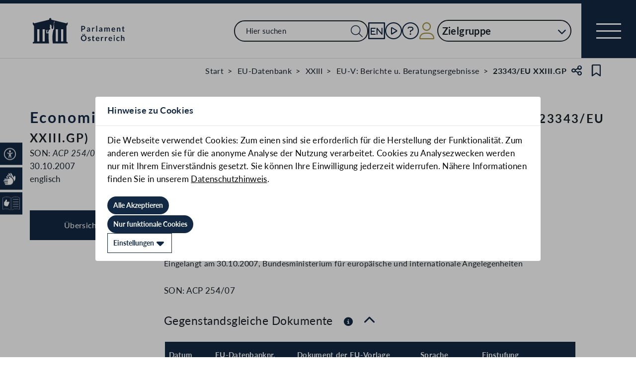

--- FILE ---
content_type: text/html;charset=UTF-8
request_url: https://www.parlament.gv.at/gegenstand/XXIII/EU/23343
body_size: 7751
content:
<!doctype html>
    <html lang="de">
    <head>
    <meta charset="utf-8">
    <meta name="viewport" content="width=device-width, initial-scale=1">
    <meta name="date.created" content="2026-01-16">
    <link rel="stylesheet" href="/dokument/additional.css?v=082023">
    <link rel="stylesheet" href="/static/css/global.css" media="none" onload="if(media!=='all')media='all'">
    <link rel="stylesheet" href="/static/css/webfonts/lato.css" />
    <noscript>
        <link rel="stylesheet" href="/static/css/fontawesome/all.css">
        <link rel="stylesheet" href="/static/css/global.css">
    </noscript>
    <title>Economic Partnership Agreements

- Draft Council Conclusions (23343/EU XXIII.GP) | Parlament Österreich</title><!-- HEAD_svelte-vw7aki_START --><link rel="stylesheet" href="/static/css/fontawesome6/all.css"><link rel="stylesheet" href="/static/css/fontawesome/all.css"><link rel="stylesheet" href="/static/css/themes/standard.css"><!-- HEAD_svelte-vw7aki_END --><!-- HEAD_svelte-viio4o_START --><link rel="shortcut icon" type="image/svg+xml" href="/static/img/favicon/favicon.svg" sizes="any"><link rel="shortcut icon" type="image/x-icon" href="/static/img/favicon/favicon.ico" sizes="32x32"><link rel="shortcut icon" type="image/png" href="/static/img/apple-touch-icon/apple-touch-icon-192x192.png" sizes="192x192"><link rel="shortcut icon" type="image/png" href="/static/img/apple-touch-icon/apple-touch-icon-128x128.png" sizes="128x128"><link rel="apple-touch-icon" href="/static/img/apple-touch-icon/apple-touch-icon.png"><link rel="apple-touch-icon" href="/static/img/apple-touch-icon/apple-touch-icon-72x72.png" sizes="72x72"><link rel="apple-touch-icon" href="/static/img/apple-touch-icon/apple-touch-icon-76x76.png" sizes="76x76"><link rel="apple-touch-icon" href="/static/img/apple-touch-icon/apple-touch-icon-120x120.png" sizes="120x120"><link rel="apple-touch-icon" href="/static/img/apple-touch-icon/apple-touch-icon-128x128.png" sizes="128x128"><link rel="apple-touch-icon" href="/static/img/apple-touch-icon/apple-touch-icon-152x152.png" sizes="152x152"><link rel="apple-touch-icon" href="/static/img/apple-touch-icon/apple-touch-icon-192x192.png" sizes="192x192"><link rel="mask-icon" href="/static/img/favicon/favicon.svg" color="blue"><meta name="description" content="Economic Partnership Agreements

- Draft Council Conclusions (23343/EU XXIII.GP)"><meta name="keywords"><meta name="viewport" content="width=device-width, initial-scale=1.0"><meta name="apple-itunes-app" content="app-id=6504604804"><script src="/static/js/pdpiwik.js" defer data-svelte-h="svelte-1ykh2p8"></script><meta property="og:image" content="https://www.parlament.gv.at/static/img/og.png"><meta property="og:title" content="AKP/Wirtschaftspartnerschaftsabkommen | Parlament Österreich"><meta property="og:description" content="23343/EU XXIII.GP"><!-- HEAD_svelte-viio4o_END --><!-- HEAD_svelte-vw7aki_START --><link rel="stylesheet" href="/static/css/fontawesome6/all.css"><link rel="stylesheet" href="/static/css/fontawesome/all.css"><link rel="stylesheet" href="/static/css/themes/standard.css"><!-- HEAD_svelte-vw7aki_END -->
	<link rel="stylesheet" href="/static/css/3fe77de6.css">
	<link rel="stylesheet" href="/static/css/c7c71de3.css">
	<link rel="stylesheet" href="/static/css/93fcc928.css">
	<link rel="stylesheet" href="/static/css/00ace975.css">
	<link rel="stylesheet" href="/static/css/6c6db06c.css">
	<link rel="stylesheet" href="/static/css/d1d92258.css">
	<link rel="stylesheet" href="/static/css/97b4319f.css">
	<link rel="stylesheet" href="/static/css/bb925351.css">
	<link rel="stylesheet" href="/static/css/a458e970.css">
	<link rel="stylesheet" href="/static/css/e9e9ad85.css">
	<link rel="stylesheet" href="/static/css/04639347.css">
	<link rel="stylesheet" href="/static/css/8faae429.css">
	<link rel="stylesheet" href="/static/css/8cc30073.css">
	<link rel="stylesheet" href="/static/css/42eecf18.css">
	<link rel="stylesheet" href="/static/css/d1ac281b.css">
	<script type="module" src="/static/js/3a3097ac.js"></script>
	<script type="module" src="/static/js/59b80016.js"></script>
	<script type="module" src="/static/js/8dd63870.js"></script>
	<script type="module" src="/static/js/83fab00e.js"></script>
	<script type="module" src="/static/js/d7659300.js"></script>
	<script type="module" src="/static/js/eeba0b4d.js"></script>
	<script type="module" src="/static/js/1cf0ff00.js"></script>
	<script type="module" src="/static/js/661c6c46.js"></script>
	<script type="module" src="/static/js/3dd0627a.js"></script>
	<script type="module" src="/static/js/472a36b9.js"></script>
	<script type="module" src="/static/js/33dfff87.js"></script>
	<script type="module" src="/static/js/b7d6eab1.js"></script>
	<script type="module" src="/static/js/8b64610a.js"></script>
	<script type="module" src="/static/js/bbf92e81.js"></script>
	<script type="module" src="/static/js/7cae332f.js"></script>
	<script type="module" src="/static/js/03513fd1.js"></script>
	<script type="module" src="/static/js/93148e91.js"></script>
	<script type="module" src="/static/js/2148faf5.js"></script>
	<script type="module" src="/static/js/1bae224c.js"></script>
	<script type="module" src="/static/js/8fdf4e62.js"></script>
    
    <script type="module" defer>
    import App from '/static/js/8fdf4e62.js';
    new App({
        target: document.body,
        hydrate: true,
        props: {"data":{"pagetype":"eugeschichtsseite","meta":{"description":"Economic Partnership Agreements\n\n- Draft Council Conclusions (23343/EU XXIII.GP)","generationTime":"Wed Nov 12 18:15:00 UTC 2025","lang":"de","title":"Economic Partnership Agreements\n\n- Draft Council Conclusions (23343/EU XXIII.GP) | Parlament Österreich","openGraph":{"image":"https://www.parlament.gv.at/static/img/og.png","title":"AKP/Wirtschaftspartnerschaftsabkommen | Parlament Österreich","description":"23343/EU XXIII.GP"},"scripts":[],"styles":[]},"content":{"gp_code":"XXIII","ityp":"EU","inr":23343,"type":"EU-V: Berichte u. Beratungsergebnisse","doktyp":"EUB","base":"SON|ACP 254/07","deleted":false,"title":"Economic Partnership Agreements\n\n- Draft Council Conclusions","zitation":"23343/EU XXIII.GP","intranet":"N","classification":"VOR 2012","document":{"text":"SON: ACP 254/07","list":{"rendertype":"doklinklist","data":{"links":[{"title":"SON: ACP 254/07","documents":[{"type":"DEFAULT"}],"linkonly":false}],"tooltip":"Dieses Dokument ist nicht öffentlich zugänglich."}}},"date":"30.10.2007","language":"englisch","foreignnumber":"SON: <em>ACP 254/07</em>","arrival_date":"30.10.2007","arrival_from":"Bundesministerium für europäische und internationale Angelegenheiten","bas_kis_compare":"ACP254/07||","einlangen":"2007-10-30T00:00:00","samemat":[{"date":"30.10.2007","zitation":"23344/EU XXIII.GP","document":{"text":"SON: ACP 254/07","list":{"rendertype":"doklinklist","data":{"links":[{"title":"SON: ACP 254/07","documents":[{"type":"DEFAULT"}],"linkonly":false}],"tooltip":"Dieses Dokument ist nicht öffentlich zugänglich."}}},"language":"englisch","classification":"VOR 2012","type":"EU-Vorlage Berichte u. Beratungsergebnisse","title":"Economic Partnership Agreements\n\n- Draft Council Conclusions","arrival_date":"30.10.2007","arrival_from":"Bundesministerium für europäische und internationale Angelegenheiten"},{"date":"05.11.2007","zitation":"23631/EU XXIII.GP","document":{"text":"SON: ACP 254/07 ADD 5","list":{"rendertype":"doklinklist","data":{"links":[{"title":"SON: ACP 254/07 ADD 5","documents":[{"type":"DEFAULT"}],"linkonly":false}],"tooltip":"Dieses Dokument ist nicht öffentlich zugänglich."}}},"language":"englisch","classification":"VOR 2012","type":"EU-Vorlage Berichte u. Beratungsergebnisse","title":"Draft\n\nConclusions of the Council and the Representatives of the Governments of the Member States meeting within the Council on the Economic Partnership Agreements\n\nComments from the Netherlands","arrival_date":"05.11.2007","arrival_from":"Bundesministerium für europäische und internationale Angelegenheiten"},{"date":"05.11.2007","zitation":"23607/EU XXIII.GP","document":{"text":"SON: ACP 254/07 ADD 1","list":{"rendertype":"doklinklist","data":{"links":[{"title":"SON: ACP 254/07 ADD 1","documents":[{"type":"DEFAULT"}],"linkonly":false}],"tooltip":"Dieses Dokument ist nicht öffentlich zugänglich."}}},"language":"englisch","classification":"VOR 2012","type":"EU-Vorlage Berichte u. Beratungsergebnisse","title":"Draft Conclusions of the Council and the Representatives of the Governments of the Member States meeting within the Council on the Economic Partnership Agreements\n\nComments from Sweden","arrival_date":"05.11.2007","arrival_from":"Bundesministerium für europäische und internationale Angelegenheiten"},{"date":"05.11.2007","zitation":"23608/EU XXIII.GP","document":{"text":"SON: ACP 254/07 ADD 2","list":{"rendertype":"doklinklist","data":{"links":[{"title":"SON: ACP 254/07 ADD 2","documents":[{"type":"DEFAULT"}],"linkonly":false}],"tooltip":"Dieses Dokument ist nicht öffentlich zugänglich."}}},"language":"englisch","classification":"VOR 2012","type":"EU-Vorlage Berichte u. Beratungsergebnisse","title":"Draft Conclusions of the Council and the Representatives of the Governments of the Member States meeting within the Council on the Economic Partnership Agreements\n\nComments from Finland","arrival_date":"05.11.2007","arrival_from":"Bundesministerium für europäische und internationale Angelegenheiten"},{"date":"05.11.2007","zitation":"23609/EU XXIII.GP","document":{"text":"SON: ACP 254/07 ADD 3","list":{"rendertype":"doklinklist","data":{"links":[{"title":"SON: ACP 254/07 ADD 3","documents":[{"type":"DEFAULT"}],"linkonly":false}],"tooltip":"Dieses Dokument ist nicht öffentlich zugänglich."}}},"language":"englisch","classification":"VOR 2012","type":"EU-Vorlage Berichte u. Beratungsergebnisse","title":"Draft Conclusions of the Council and the Representatives of the Governments of the Member States meeting within the Council on the Economic Partnership Agreements\n\nComments from United Kingdom","arrival_date":"05.11.2007","arrival_from":"Bundesministerium für europäische und internationale Angelegenheiten"},{"date":"05.11.2007","zitation":"23615/EU XXIII.GP","document":{"text":"SON: ACP 254/07 ADD 4","list":{"rendertype":"doklinklist","data":{"links":[{"title":"SON: ACP 254/07 ADD 4","documents":[{"type":"DEFAULT"}],"linkonly":false}],"tooltip":"Dieses Dokument ist nicht öffentlich zugänglich."}}},"language":"englisch","classification":"VOR 2012","type":"EU-Vorlage Berichte u. Beratungsergebnisse","title":"Draft\n\nConclusions of the Council and the Representatives of the Governments of the Member States meeting within the Council on the Economic Partnership Agreements\n\nOrigin: Denmark","arrival_date":"05.11.2007","arrival_from":"Bundesministerium für europäische und internationale Angelegenheiten"},{"date":"06.11.2007","zitation":"23644/EU XXIII.GP","document":{"text":"SON: ACP 254/07 ADD 6","list":{"rendertype":"doklinklist","data":{"links":[{"title":"SON: ACP 254/07 ADD 6","documents":[{"type":"DEFAULT"}],"linkonly":false}],"tooltip":"Dieses Dokument ist nicht öffentlich zugänglich."}}},"language":"englisch","classification":"VOR 2012","type":"EU-Vorlage Berichte u. Beratungsergebnisse","title":"Conclusions of the Council and the Representatives of the Governments of the Member States meeting within the Council on the Economic Partnership Agreements\n\nAmendments from Italy","arrival_date":"06.11.2007","arrival_from":"Bundesministerium für europäische und internationale Angelegenheiten"},{"date":"06.11.2007","zitation":"23678/EU XXIII.GP","document":{"text":"SON: ACP 254/07 ADD 7","list":{"rendertype":"doklinklist","data":{"links":[{"title":"SON: ACP 254/07 ADD 7","documents":[{"type":"DEFAULT"}],"linkonly":false}],"tooltip":"Dieses Dokument ist nicht öffentlich zugänglich."}}},"language":"englisch","classification":"VOR 2012","type":"EU-Vorlage Berichte u. Beratungsergebnisse","title":"Draft conclusions on the Economic Partnership Agreements \n\nIrland comments","arrival_date":"06.11.2007","arrival_from":"Bundesministerium für europäische und internationale Angelegenheiten"},{"date":"06.11.2007","zitation":"23679/EU XXIII.GP","document":{"text":"SON: ACP 254/07 ADD 8","list":{"rendertype":"doklinklist","data":{"links":[{"title":"SON: ACP 254/07 ADD 8","documents":[{"type":"DEFAULT"}],"linkonly":false}],"tooltip":"Dieses Dokument ist nicht öffentlich zugänglich."}}},"language":"englisch","classification":"VOR 2012","type":"EU-Vorlage Berichte u. Beratungsergebnisse","title":"Draft Conclusions of the Council and the Representatives of the Governments of the Member States meeting within the Council on the Economic Partnership Agreements \n\nOrigin: Austria","arrival_date":"06.11.2007","arrival_from":"Bundesministerium für europäische und internationale Angelegenheiten"},{"date":"08.11.2007","zitation":"23857/EU XXIII.GP","document":{"text":"SON: ACP 254/07 ADD 9","list":{"rendertype":"doklinklist","data":{"links":[{"title":"SON: ACP 254/07 ADD 9","documents":[{"type":"DEFAULT"}],"linkonly":false}],"tooltip":"Dieses Dokument ist nicht öffentlich zugänglich."}}},"language":"englisch","classification":"VOR 2012","type":"EU-Vorlage Berichte u. Beratungsergebnisse","title":"Draft Council Conclusions on EPA - German proposal for Para 10","arrival_date":"08.11.2007","arrival_from":"Bundesministerium für europäische und internationale Angelegenheiten"},{"date":"09.11.2007","zitation":"24023/EU XXIII.GP","document":{"text":"SON: ACP 254/07 REV 1","list":{"rendertype":"doklinklist","data":{"links":[{"title":"SON: ACP 254/07 REV 1","documents":[{"type":"DEFAULT"}],"linkonly":false}],"tooltip":"Dieses Dokument ist nicht öffentlich zugänglich."}}},"language":"englisch","classification":"VOR 2012","type":"EU-Vorlage Berichte u. Beratungsergebnisse","title":"Conclusions of the Council and the Representatives of the Governments of the Member States meeting within the Council on the Economic Partnership Agreements","arrival_date":"09.11.2007","arrival_from":"Bundesministerium für europäische und internationale Angelegenheiten"},{"date":"12.11.2007","zitation":"24161/EU XXIII.GP","document":{"text":"SON: ACP 254/07 REV 2","list":{"rendertype":"doklinklist","data":{"links":[{"title":"SON: ACP 254/07 REV 2","documents":[{"type":"DEFAULT"}],"linkonly":false}],"tooltip":"Dieses Dokument ist nicht öffentlich zugänglich."}}},"language":"englisch","classification":"VOR 2012","type":"EU-Vorlage Berichte u. Beratungsergebnisse","title":"Revised Draft Conclusions of the Council and the Representatives of the Governments of the Member States meeting within the Council on the Economic Partnership Agreements","arrival_date":"12.11.2007","arrival_from":"Bundesministerium für europäische und internationale Angelegenheiten"},{"date":"13.11.2007","zitation":"24211/EU XXIII.GP","document":{"text":"SON: ACP 254/07 REV 3","list":{"rendertype":"doklinklist","data":{"links":[{"title":"SON: ACP 254/07 REV 3","documents":[{"type":"DEFAULT"}],"linkonly":false}],"tooltip":"Dieses Dokument ist nicht öffentlich zugänglich."}}},"language":"englisch","classification":"VOR 2012","type":"EU-Vorlage Berichte u. Beratungsergebnisse","title":"Conclusions of the Council and the Representatives of the Governments of the Member States meeting within the Council on the Economic Partnership Agreements","arrival_date":"13.11.2007","arrival_from":"Bundesministerium für europäische und internationale Angelegenheiten"}],"reference":{"text":"Referenzierte Dokumente","entries":[{"text":"RAT: 15791/05","link":"<a target=\"_blank\" href=\"/gegenstand/XXII/EU/65464\">Handelshilfe\n\n- Schlussfolgerungen des Rates und der im Rat vereinigten Vertreter der Regierungen der Mitgliedstaaten (65464/EU XXII.GP)"},{"text":"RAT: 8384/06"},{"text":"RAT: 2117/06"},{"text":"RAT: 14018/06","link":"<a target=\"_blank\" href=\"/gegenstand/XXII/EU/84284\">Handelshilfe\n\n- Schlussfolgerungen des Rates und der im Rat vereinigten Vertreter der Regierungen der Mitgliedstaaten (84284/EU XXII.GP)"},{"text":"RAT: 8416/07"},{"text":"RAT: 9560/07","link":"<a target=\"_blank\" href=\"/gegenstand/XXIII/EU/14188\">Wirtschaftspartnerschaftsabkommen (WPA)\n\n- Schlussfolgerungen des Rates und der im Rat vereinigten Vertreter der Regierungen der Mitgliedstaaten (14188/EU XXIII.GP)"},{"text":"RAT: 13070/07","link":"<a target=\"_blank\" href=\"/gegenstand/XXIII/EU/21928\">EU Strategy on Air for Trade - Information for Devgen Group (21928/EU XXIII.GP)"}]}}}}
    });
    </script>
    </head>
    <body>
    <div id="piwik">
      <noscript><p><img src="https://www.parlament.gv.at/piwik/piwik.php?idsite=1" style="border:0;" alt="" /></p></noscript>
    </div>
       <nav class="accessibility-bar no-print svelte-1hcqz2a" aria-label="Barrierefreiheits-Menü" aria-live="polite"><button class="accessibility-bar-mobile-button svelte-1hcqz2a"><a href="/services/barrierefreiheit" class="svelte-1hcqz2a"><div style="display: contents; --icon-color:white;"><i aria-hidden="false" aria-label="Accessibility Menu anzeigen" class="fa-universal-access fa-light small svelte-1grumcn" title="Accessibility Menu anzeigen"></i></div><span class="sr-only svelte-1hcqz2a">Accessibility Menu anzeigen</span></a></button> <ul class="accessibility-bar-list svelte-1hcqz2a" role="menu"></ul> </nav> <div class="skiplinks svelte-zbuek3"><a href="#mainContent" class="skiplink svelte-zbuek3" data-svelte-h="svelte-1xm1l0b">Zum Hauptinhalt springen</a> <a href="#navEngIcon" class="skiplink svelte-zbuek3" data-svelte-h="svelte-g691q0">Sprache Englisch</a> <a href="#searchMainNav" class="skiplink svelte-zbuek3" data-svelte-h="svelte-1wra6vy">Zur Navigation springen</a> </div>  <nav class="navigation-bar no-print svelte-76n4wx" aria-label="Navigationsleiste"><a href="/" class="parlLogo svelte-76n4wx" data-svelte-h="svelte-1ikita3"><img src="/static/img/logo.svg" alt="Parlament Österreich" class="svelte-76n4wx"></a> <div class="svelte-76n4wx"><ul class="desktop-list svelte-76n4wx"><li class="mobile-only small svelte-76n4wx"><a href="/suche" title="zur Volltextsuche" class="svelte-76n4wx"><i aria-hidden="false" aria-label="Suche" class="fa-search fa-light small svelte-1grumcn" title="Suche"></i></a></li> <li id="navSearch" class="desktop-only large svelte-76n4wx"><form action="/suche" method="get" class="svelte-76n4wx"><div class="search-input-wrapper svelte-12p1kmj"> <div class="input-wrapper svelte-12p1kmj"><div class="select svelte-pebcg3"> <div class="autocomplete-wrapper svelte-pebcg3 search" aria-live="polite"><input id="searchMainNav" aria-expanded="false" aria-autocomplete="list" aria-controls="searchMainNav-listbox" autocomplete="off" name="searchMainNav" role="combobox"  placeholder="Hier suchen" aria-label="Hier suchen" class="svelte-pebcg3 search"> <button class="searchButton svelte-pebcg3" aria-label="Suche Filter"><i aria-hidden="false" aria-label="Suche" class="fa-search fa-light small svelte-1grumcn" title="Suchen"></i></button> </div></div></div> </div></form></li> <li id="navEngIcon" class="svelte-76n4wx"><a class="link-icon svelte-76n4wx" href="/en"><img src="/static/img/Icon_EN.svg" alt="English" class="englishIcon svelte-76n4wx" title="Sprache English"> <span class="sr-only svelte-76n4wx">Sprache English</span></a></li> <li class="svelte-76n4wx"><a class="link-icon svelte-76n4wx" href="/aktuelles/mediathek" title="Live"><div class="live-container svelte-76n4wx"><i aria-hidden="false" aria-label="Mediathek" class="fa-circle-play fa-light default svelte-1grumcn noMargin" title="Mediathek"></i> <span class="sr-only svelte-76n4wx">Mediathek</span> </div></a></li> <li id="helpContent" class="svelte-76n4wx"><a class="link-icon svelte-76n4wx" href="/services/hilfe" title="Hilfe"><i aria-hidden="false" aria-label="Hilfe" class="fa-circle-question fa-light default svelte-1grumcn noMargin" title="Hilfe"></i> <span class="sr-only svelte-76n4wx">Hilfe</span></a></li> <li class="svelte-76n4wx"><a href="/profil/login" title="zum Login" class="svelte-76n4wx"><div style="display: contents; --icon-color:var(--color-gold);"><i aria-hidden="false" aria-label="Zum Login" class="fa-user fa-light default svelte-1grumcn" title=""></i></div> <span class="sr-only svelte-76n4wx" data-svelte-h="svelte-1fx80m">Benutzer</span></a></li> <li class="zielgruppen-elements large svelte-76n4wx"><button class="zielgruppen-button svelte-76n4wx" title="Zielgruppen">Zielgruppe<span class="zielgruppen-arrow svelte-76n4wx"><i aria-hidden="false" aria-label="Zielgruppen" class="fa-chevron-down fa-solid tiny svelte-1grumcn" title=""></i></span></button> </li></ul> <button class="navigation-menu-button svelte-76n4wx" aria-expanded="false"><span class="svelte-76n4wx"></span> <span class="sr-only svelte-76n4wx" data-svelte-h="svelte-1kv4tbd">Navigationsmenü öffnen</span></button></div> <div class="mobile-search svelte-76n4wx"><form action="/suche" method="get" class="svelte-76n4wx"><div class="search-input-wrapper svelte-12p1kmj"> <div class="input-wrapper svelte-12p1kmj"><div class="select svelte-pebcg3"> <div class="autocomplete-wrapper svelte-pebcg3 search" aria-live="polite"><input id="searchMainNav" aria-expanded="false" aria-autocomplete="list" aria-controls="searchMainNav-listbox" autocomplete="off" name="searchMainNav" role="combobox"  placeholder="Hier suchen" aria-label="Hier suchen" class="svelte-pebcg3 search"> <button class="searchButton svelte-pebcg3" aria-label="Suche Filter"><i aria-hidden="false" aria-label="Suche" class="fa-search fa-light small svelte-1grumcn" title="Suchen"></i></button> </div></div></div> </div></form></div> <ul class="mobile-list svelte-76n4wx"><li class="svelte-76n4wx"><button class="englishImg svelte-76n4wx"><a href="/en" tabindex="-1" class="svelte-76n4wx"><img src="/static/img/Icon_EN.svg" alt="English" class="englishIcon svelte-76n4wx"> <span class="sr-only svelte-76n4wx">Sprache English</span></a></button></li> <li class="svelte-76n4wx"><button class="svelte-76n4wx"><a href="/aktuelles/mediathek" title="Live" tabindex="-1" class="svelte-76n4wx"><div class="live-container svelte-76n4wx"><i aria-hidden="false" aria-label="Mediathek" class="fa-circle-play fa-light default svelte-1grumcn noMargin" title="Mediathek"></i> <span class="sr-only svelte-76n4wx">Mediathek</span> </div></a></button></li> <li class="svelte-76n4wx"><button class="svelte-76n4wx"><a href="/services/hilfe/" title="Hilfe" tabindex="-1" class="svelte-76n4wx"><i aria-hidden="false" aria-label="Hilfe" class="fa-circle-question fa-light default svelte-1grumcn" title="Hilfe"></i> <span class="sr-only svelte-76n4wx">Hilfe</span></a></button></li> <li class="svelte-76n4wx"><a href="/profil/login" title="zum Login" class="svelte-76n4wx"><div style="display: contents; --icon-color:var(--color-gold);"><i aria-hidden="false" aria-label="Login" class="fa-user fa-light default svelte-1grumcn" title=""></i></div> <span class="sr-only svelte-76n4wx" data-svelte-h="svelte-1fx80m">Benutzer</span></a></li> <li class="zielgruppen-elements svelte-76n4wx"><button class="zielgruppen-button svelte-76n4wx" title="Zielgruppen"><span class="button-text svelte-76n4wx">Zielgruppe</span><span class="zielgruppen-arrow svelte-76n4wx"><i aria-hidden="false" aria-label="Zielgruppen" class="fa-chevron-down fa-solid tiny svelte-1grumcn" title=""></i></span></button> </li></ul></nav>  <div class="cookie svelte-1uveqbu"> <dialog aria-labelledby="modal-title" aria-live="assertive" aria-modal="true" class="modal handle svelte-1nu9b5a" id="modal"> <div role="presentation"><div class="modal-header svelte-1nu9b5a"><div class="modal-title-container svelte-1nu9b5a"><h2 class="modal-title svelte-1nu9b5a">Hinweise zu Cookies</h2> </div> </div> <section class="modal-content"><div class="content svelte-1nu9b5a"><section class="svelte-1uveqbu"><p class="svelte-1uveqbu">Die Webseite verwendet Cookies: Zum einen sind sie erforderlich für die Herstellung der Funktionalität. Zum anderen werden sie für die anonyme Analyse der Nutzung verarbeitet. Cookies zu Analysezwecken werden nur mit Ihrem Einverständnis gesetzt. Sie können Ihre Einwilligung jederzeit widerrufen. Nähere Informationen finden Sie in unserem <a href="/services/hilfe/datenschutzhinweis/" class="svelte-1uveqbu">Datenschutzhinweis</a>.</p> <div class="cookie-button svelte-1uveqbu"><button type="button" class="main-button      small    svelte-za0eo" aria-label="Alle Akzeptieren" tabindex="0"><span class="button-content svelte-za0eo"> <span lang="de" class="svelte-za0eo">Alle Akzeptieren</span></span>  </button></div> <div class="cookie-button svelte-1uveqbu"><button type="button" class="main-button      small    svelte-za0eo" aria-label="Nur funktionale Cookies" tabindex="0"><span class="button-content svelte-za0eo"> <span lang="de" class="svelte-za0eo">Nur funktionale Cookies</span></span>  </button></div> <div class="cookie-button svelte-1uveqbu"><button type="button" class="main-button secondary     small    svelte-za0eo" aria-label="Einstellungen" tabindex="0"><span class="button-content svelte-za0eo reverse"><i aria-hidden="true" class="fa-caret-down fa-solid small svelte-1grumcn noMargin squared"></i> <span lang="de" class="svelte-za0eo">Einstellungen</span></span>  </button></div> </section></div></section></div> </dialog> </div>  <dialog aria-labelledby="modal-title" aria-live="assertive" aria-modal="true" class="modal handle svelte-1nu9b5a" id="modal"> <div role="presentation"><div class="modal-header svelte-1nu9b5a"><div class="modal-title-container svelte-1nu9b5a"><h2 class="modal-title svelte-1nu9b5a">Seite teilen</h2> </div> <div class="modal-close-button svelte-1nu9b5a"><button aria-label="Modal schließen"><i aria-hidden="true" class="fa-xmark fa-light small svelte-1grumcn" title="schließen"></i> <span class="sr-only" data-svelte-h="svelte-nml5hy">Modaldialog schließen</span></button></div></div> <section class="modal-content"><div class="content svelte-1nu9b5a"><div class="share-modal svelte-1d6fit6"><div class="options"><ul class="svelte-1d6fit6"><li class="svelte-1d6fit6"><button type="button" class="main-button  tertiary   icon     svelte-za0eo" aria-label="Zwischenablage" title="in die Zwischenablage kopieren" tabindex="0"><span class="button-content svelte-za0eo"><i aria-hidden="true" class="fa-copy fa-regular medium svelte-1grumcn noMargin squared"></i> </span>  </button></li> <li class="svelte-1d6fit6"><button type="button" class="main-button  tertiary   icon     svelte-za0eo" aria-label="Facebook" title="auf Facebook teilen" tabindex="0"><span class="button-content svelte-za0eo"><i aria-hidden="true" class="fa-facebook-f fa-brands medium svelte-1grumcn noMargin squared"></i> </span>  </button></li> <li class="svelte-1d6fit6"><button type="button" class="main-button  tertiary   icon     svelte-za0eo" aria-label="Twitter-X" title="auf X teilen" tabindex="0"><span class="button-content svelte-za0eo"><i aria-hidden="true" class="fa-x-twitter fa-brands medium svelte-1grumcn noMargin squared"></i> </span>  </button></li> <li class="svelte-1d6fit6"><button type="button" class="main-button  tertiary   icon     svelte-za0eo" aria-label="E-Mail" title="als E-Mail verschicken" tabindex="0"><span class="button-content svelte-za0eo"><i aria-hidden="true" class="fa-envelope fa-light medium svelte-1grumcn noMargin squared"></i> </span>  </button></li></ul> <div class="statusmessage"></div></div></div></div></section></div> </dialog> <div id="breadcrumbs" role="navigation" class="container svelte-8kyei5"><nav aria-label="Breadcrumbs" class="breadcrumbs svelte-8kyei5"><ol class="svelte-8kyei5"><li class="svelte-8kyei5"><a href="/" class="svelte-8kyei5"><div class="desktop-invisible svelte-8kyei5"><i aria-hidden="false" aria-label="Startseite" class="fa-house-chimney-window fa-light tiny svelte-1grumcn noMargin" title="Startseite"></i></div> <div class="mobile-invisible svelte-8kyei5"><!-- HTML_TAG_START -->Start<!-- HTML_TAG_END --> </div></a> </li><li class="svelte-8kyei5 mobile-invisible"><a href="/eu-internationales/eu-datenbank" class="svelte-8kyei5"><!-- HTML_TAG_START -->EU-Datenbank<!-- HTML_TAG_END --></a> </li><li class="svelte-8kyei5 mobile-invisible"><a href="/eu-internationales/eu-datenbank?GP_CODE=XXIII" class="svelte-8kyei5"><!-- HTML_TAG_START -->XXIII<!-- HTML_TAG_END --></a> </li><li class="svelte-8kyei5"><a href="/eu-internationales/eu-datenbank/dokumentennummer/?FBEZ=FP_033&amp;R_EUOE=EU&amp;FART=EUPM&amp;RZAHL=&amp;GP=XXIII&amp;ITYP=EUB" class="svelte-8kyei5"><!-- HTML_TAG_START -->EU-V: Berichte u. Beratungsergebnisse<!-- HTML_TAG_END --></a> </li><li aria-current="page" class="svelte-8kyei5"><span class="svelte-8kyei5"><!-- HTML_TAG_START -->23343/EU XXIII.GP<!-- HTML_TAG_END --></span> </li></ol>  <button type="button" class="main-button  tertiary   icon     svelte-za0eo" aria-label="Teilen" title="Seite teilen" tabindex="0"><span class="button-content svelte-za0eo"><i aria-hidden="true" class="fa-share-nodes fa-regular small svelte-1grumcn noMargin squared"></i> </span>  </button> <span class="sr-only svelte-1tnolpb" data-svelte-h="svelte-147vy2a">Teilen</span> <button type="button" class="main-button  tertiary   icon     svelte-za0eo" aria-label="Kein Lesezeichen" title="Lesezeichen setzen" tabindex="0"><span class="button-content svelte-za0eo"><i aria-hidden="true" class="fa-bookmark fa-regular small svelte-1grumcn noMargin squared"></i> </span>  </button> <span class="sr-only svelte-1tnolpb" data-svelte-h="svelte-11gssxk">Lesezeichen</span></nav></div> <main class="container svelte-1vu6j5x"><section class="geschichte-header-section svelte-1vu6j5x"><div class="contentElement svelte-uzwo4b"><div class="heading-section svelte-uzwo4b"> <h1 class="heading-1 svelte-uzwo4b" id="iq5v4"> <!-- HTML_TAG_START -->Economic Partnership Agreements

- Draft Council Conclusions<!-- HTML_TAG_END --> <span class="svelte-uzwo4b">(23343/EU XXIII.GP)</span> </h1> </div></div></section> <div class="hist-content svelte-1vu6j5x"><div class="content-wrapper svelte-1vu6j5x"><nav class="side-navigation-menu svelte-1vu6j5x"><ul class="svelte-1vu6j5x"><li class="svelte-1vu6j5x"><button class="svelte-1vu6j5x selected" data-svelte-h="svelte-z7inwo">Übersicht</button> <h2 class="hidden svelte-1vu6j5x" data-svelte-h="svelte-lypdhz">Übersicht</h2></li></ul>  </nav> <section class="columns content svelte-1vu6j5x"><div class="main-column svelte-1vu6j5x"> <div class="text-section svelte-1vu6j5x" data-accordion="true"><h3 class="svelte-1vu6j5x">EU-V: Berichte u. Beratungsergebnisse</h3> <p class="svelte-1vu6j5x"><!-- HTML_TAG_START -->Economic Partnership Agreements

- Draft Council Conclusions<!-- HTML_TAG_END --></p>   <p class="svelte-1vu6j5x"></p> <p class="svelte-1vu6j5x">Eingelangt am 30.10.2007, Bundesministerium für europäische und internationale Angelegenheiten</p>  <p class="svelte-1vu6j5x"><div class="link-list svelte-1ovdnlt"> <ul class="svelte-1ovdnlt"><li class="svelte-1ovdnlt"><span><!-- HTML_TAG_START -->SON: ACP 254/07<!-- HTML_TAG_END --></span> </li> </ul> </div></p>  <div class="text-section svelte-1vu6j5x" data-accordion="true"><div class="expand-resbutton-wrapper svelte-1vu6j5x"><button data-accordion-target="accordion-st-info" aria-expanded="false" class="expand svelte-1vu6j5x">Gegenstandsgleiche Dokumente 
                        <span class="tooltip svelte-1vu6j5x"> <button type="button" style="--width: 3.6rem; --height:3.6rem" class="svelte-3u5vma"> <div style="display: contents; --icon-color:;"><i aria-hidden="false" aria-label="Dokumente mit derselben Dokumentennummer als Basiszahl. Zusatzdokumente zur Änderung des Ausgangsdokuments werden hinzugefügt (COR, REV, ADD)" class="fa-circle-info fa-solid tiny svelte-1grumcn noMargin" title=""></i></div> </button> <div class="tooltip svelte-3u5vma"></div>  <dialog aria-labelledby="modal-title" aria-live="assertive" aria-modal="true" class="modal handle svelte-1nu9b5a small" id="modal"> <div role="presentation"><div class="modal-header svelte-1nu9b5a"><div class="modal-title-container svelte-1nu9b5a"> </div> <div class="modal-close-button svelte-1nu9b5a"><button aria-label="Modal schließen"><i aria-hidden="true" class="fa-xmark fa-light small svelte-1grumcn" title="schließen"></i> <span class="sr-only" data-svelte-h="svelte-nml5hy">Modaldialog schließen</span></button></div></div> <section class="modal-content"><div class="content svelte-1nu9b5a"><div class="content svelte-3u5vma"><div class="modal-text svelte-3u5vma"> <span class="svelte-3u5vma">Dokumente mit derselben Dokumentennummer als Basiszahl. Zusatzdokumente zur Änderung des Ausgangsdokuments werden hinzugefügt (COR, REV, ADD)</span> </div> <div class="modal-button svelte-3u5vma"><button type="button" class="main-button  tertiary        svelte-za0eo" aria-label="Schließen" tabindex="0"><span class="button-content svelte-za0eo"> <span lang="de" class="svelte-za0eo">Schließen</span></span>  </button></div></div></div></section></div> </dialog></span> 
                        <i aria-hidden="false" aria-label="Einklappen" class="fa-chevron-up fa-solid small svelte-1grumcn" title="Einklappen"></i> <span class="sr-only svelte-1vu6j5x">Einklappen</span></button></div> <div id="SamematTable" class="svelte-1vu6j5x"> <div class="contentElement table-wrapper svelte-j3yuoj"><div class="results-table-section svelte-j3yuoj"><table class="table  svelte-j3yuoj"><thead class="svelte-j3yuoj"><tr class="heading-row row svelte-j3yuoj">  <th class="eu-col-samemat-datum svelte-j3yuoj">Datum     </th>  <th class="eu-col-samemat-zitation svelte-j3yuoj">EU-Datenbanknr.     </th>  <th class="eu-col-samemat-document svelte-j3yuoj">Dokument der EU-Vorlage     </th>  <th class="eu-col-samemat-language svelte-j3yuoj">Sprache     </th>  <th class="eu-col-samemat-classification svelte-j3yuoj">Einstufung     </th> </tr></thead> <tbody class="svelte-j3yuoj"><tr class="item-row  row notexpanded svelte-j3yuoj" id="9de745ba-2c6e-43bc-ab46-485fb55336dc"><td class="eu-col-samemat-datum svelte-j3yuoj"><!-- HTML_TAG_START -->30.10.2007<!-- HTML_TAG_END -->  </td> <td class="eu-col-samemat-zitation svelte-j3yuoj"><!-- HTML_TAG_START -->23344/EU XXIII.GP<!-- HTML_TAG_END -->  </td> <td class="eu-col-samemat-document svelte-j3yuoj"><div class="cell-flex svelte-j3yuoj"><div class="link-list svelte-1ovdnlt inline"> <ul class="svelte-1ovdnlt"><li class="svelte-1ovdnlt"><span><!-- HTML_TAG_START -->SON: ACP 254/07<!-- HTML_TAG_END --></span> </li> </ul> </div></div>  </td> <td class="eu-col-samemat-language svelte-j3yuoj"><!-- HTML_TAG_START -->englisch<!-- HTML_TAG_END -->  </td> <td class="eu-col-samemat-classification svelte-j3yuoj"><!-- HTML_TAG_START -->VOR 2012<!-- HTML_TAG_END -->  </td>  <td id="accordion-st-additionalInfo" class="additional-col hide  svelte-j3yuoj"><div class="svelte-j3yuoj"><p class="inline svelte-j3yuoj"><!-- HTML_TAG_START --><h4>EU-Vorlage Berichte u. Beratungsergebnisse</h4><p>Economic Partnership Agreements

- Draft Council Conclusions</p><p></p><p>Eingelangt am 30.10.2007, Bundesministerium für europäische und internationale Angelegenheiten</p><!-- HTML_TAG_END --></p> </div> </td>  </tr><tr class="item-row  row notexpanded svelte-j3yuoj" id="01d4d665-617d-4409-bb38-29010cc9c33b"><td class="eu-col-samemat-datum svelte-j3yuoj"><!-- HTML_TAG_START -->05.11.2007<!-- HTML_TAG_END -->  </td> <td class="eu-col-samemat-zitation svelte-j3yuoj"><!-- HTML_TAG_START -->23631/EU XXIII.GP<!-- HTML_TAG_END -->  </td> <td class="eu-col-samemat-document svelte-j3yuoj"><div class="cell-flex svelte-j3yuoj"><div class="link-list svelte-1ovdnlt inline"> <ul class="svelte-1ovdnlt"><li class="svelte-1ovdnlt"><span><!-- HTML_TAG_START -->SON: ACP 254/07 ADD 5<!-- HTML_TAG_END --></span> </li> </ul> </div></div>  </td> <td class="eu-col-samemat-language svelte-j3yuoj"><!-- HTML_TAG_START -->englisch<!-- HTML_TAG_END -->  </td> <td class="eu-col-samemat-classification svelte-j3yuoj"><!-- HTML_TAG_START -->VOR 2012<!-- HTML_TAG_END -->  </td>  <td id="accordion-st-additionalInfo" class="additional-col hide  svelte-j3yuoj"><div class="svelte-j3yuoj"><p class="inline svelte-j3yuoj"><!-- HTML_TAG_START --><h4>EU-Vorlage Berichte u. Beratungsergebnisse</h4><p>Draft

Conclusions of the Council and the Representatives of the Governments of the Member States meeting within the Council on the Economic Partnership Agreements

Comments from the Netherlands</p><p></p><p>Eingelangt am 05.11.2007, Bundesministerium für europäische und internationale Angelegenheiten</p><!-- HTML_TAG_END --></p> </div> </td>  </tr><tr class="item-row  row notexpanded svelte-j3yuoj" id="883bcafa-de2e-474f-b425-ffc5e373b0cf"><td class="eu-col-samemat-datum svelte-j3yuoj"><!-- HTML_TAG_START -->05.11.2007<!-- HTML_TAG_END -->  </td> <td class="eu-col-samemat-zitation svelte-j3yuoj"><!-- HTML_TAG_START -->23607/EU XXIII.GP<!-- HTML_TAG_END -->  </td> <td class="eu-col-samemat-document svelte-j3yuoj"><div class="cell-flex svelte-j3yuoj"><div class="link-list svelte-1ovdnlt inline"> <ul class="svelte-1ovdnlt"><li class="svelte-1ovdnlt"><span><!-- HTML_TAG_START -->SON: ACP 254/07 ADD 1<!-- HTML_TAG_END --></span> </li> </ul> </div></div>  </td> <td class="eu-col-samemat-language svelte-j3yuoj"><!-- HTML_TAG_START -->englisch<!-- HTML_TAG_END -->  </td> <td class="eu-col-samemat-classification svelte-j3yuoj"><!-- HTML_TAG_START -->VOR 2012<!-- HTML_TAG_END -->  </td>  <td id="accordion-st-additionalInfo" class="additional-col hide  svelte-j3yuoj"><div class="svelte-j3yuoj"><p class="inline svelte-j3yuoj"><!-- HTML_TAG_START --><h4>EU-Vorlage Berichte u. Beratungsergebnisse</h4><p>Draft Conclusions of the Council and the Representatives of the Governments of the Member States meeting within the Council on the Economic Partnership Agreements

Comments from Sweden</p><p></p><p>Eingelangt am 05.11.2007, Bundesministerium für europäische und internationale Angelegenheiten</p><!-- HTML_TAG_END --></p> </div> </td>  </tr><tr class="item-row  row notexpanded svelte-j3yuoj" id="e851d26e-4c11-43dd-821e-9e8533853c89"><td class="eu-col-samemat-datum svelte-j3yuoj"><!-- HTML_TAG_START -->05.11.2007<!-- HTML_TAG_END -->  </td> <td class="eu-col-samemat-zitation svelte-j3yuoj"><!-- HTML_TAG_START -->23608/EU XXIII.GP<!-- HTML_TAG_END -->  </td> <td class="eu-col-samemat-document svelte-j3yuoj"><div class="cell-flex svelte-j3yuoj"><div class="link-list svelte-1ovdnlt inline"> <ul class="svelte-1ovdnlt"><li class="svelte-1ovdnlt"><span><!-- HTML_TAG_START -->SON: ACP 254/07 ADD 2<!-- HTML_TAG_END --></span> </li> </ul> </div></div>  </td> <td class="eu-col-samemat-language svelte-j3yuoj"><!-- HTML_TAG_START -->englisch<!-- HTML_TAG_END -->  </td> <td class="eu-col-samemat-classification svelte-j3yuoj"><!-- HTML_TAG_START -->VOR 2012<!-- HTML_TAG_END -->  </td>  <td id="accordion-st-additionalInfo" class="additional-col hide  svelte-j3yuoj"><div class="svelte-j3yuoj"><p class="inline svelte-j3yuoj"><!-- HTML_TAG_START --><h4>EU-Vorlage Berichte u. Beratungsergebnisse</h4><p>Draft Conclusions of the Council and the Representatives of the Governments of the Member States meeting within the Council on the Economic Partnership Agreements

Comments from Finland</p><p></p><p>Eingelangt am 05.11.2007, Bundesministerium für europäische und internationale Angelegenheiten</p><!-- HTML_TAG_END --></p> </div> </td>  </tr><tr class="item-row  row notexpanded svelte-j3yuoj" id="15e39545-be3c-4ce0-b691-7a14edef3ca2"><td class="eu-col-samemat-datum svelte-j3yuoj"><!-- HTML_TAG_START -->05.11.2007<!-- HTML_TAG_END -->  </td> <td class="eu-col-samemat-zitation svelte-j3yuoj"><!-- HTML_TAG_START -->23609/EU XXIII.GP<!-- HTML_TAG_END -->  </td> <td class="eu-col-samemat-document svelte-j3yuoj"><div class="cell-flex svelte-j3yuoj"><div class="link-list svelte-1ovdnlt inline"> <ul class="svelte-1ovdnlt"><li class="svelte-1ovdnlt"><span><!-- HTML_TAG_START -->SON: ACP 254/07 ADD 3<!-- HTML_TAG_END --></span> </li> </ul> </div></div>  </td> <td class="eu-col-samemat-language svelte-j3yuoj"><!-- HTML_TAG_START -->englisch<!-- HTML_TAG_END -->  </td> <td class="eu-col-samemat-classification svelte-j3yuoj"><!-- HTML_TAG_START -->VOR 2012<!-- HTML_TAG_END -->  </td>  <td id="accordion-st-additionalInfo" class="additional-col hide  svelte-j3yuoj"><div class="svelte-j3yuoj"><p class="inline svelte-j3yuoj"><!-- HTML_TAG_START --><h4>EU-Vorlage Berichte u. Beratungsergebnisse</h4><p>Draft Conclusions of the Council and the Representatives of the Governments of the Member States meeting within the Council on the Economic Partnership Agreements

Comments from United Kingdom</p><p></p><p>Eingelangt am 05.11.2007, Bundesministerium für europäische und internationale Angelegenheiten</p><!-- HTML_TAG_END --></p> </div> </td>  </tr><tr class="item-row  row notexpanded svelte-j3yuoj" id="1dcac666-202a-4e5a-96bf-6118c7e6cf39"><td class="eu-col-samemat-datum svelte-j3yuoj"><!-- HTML_TAG_START -->05.11.2007<!-- HTML_TAG_END -->  </td> <td class="eu-col-samemat-zitation svelte-j3yuoj"><!-- HTML_TAG_START -->23615/EU XXIII.GP<!-- HTML_TAG_END -->  </td> <td class="eu-col-samemat-document svelte-j3yuoj"><div class="cell-flex svelte-j3yuoj"><div class="link-list svelte-1ovdnlt inline"> <ul class="svelte-1ovdnlt"><li class="svelte-1ovdnlt"><span><!-- HTML_TAG_START -->SON: ACP 254/07 ADD 4<!-- HTML_TAG_END --></span> </li> </ul> </div></div>  </td> <td class="eu-col-samemat-language svelte-j3yuoj"><!-- HTML_TAG_START -->englisch<!-- HTML_TAG_END -->  </td> <td class="eu-col-samemat-classification svelte-j3yuoj"><!-- HTML_TAG_START -->VOR 2012<!-- HTML_TAG_END -->  </td>  <td id="accordion-st-additionalInfo" class="additional-col hide  svelte-j3yuoj"><div class="svelte-j3yuoj"><p class="inline svelte-j3yuoj"><!-- HTML_TAG_START --><h4>EU-Vorlage Berichte u. Beratungsergebnisse</h4><p>Draft

Conclusions of the Council and the Representatives of the Governments of the Member States meeting within the Council on the Economic Partnership Agreements

Origin: Denmark</p><p></p><p>Eingelangt am 05.11.2007, Bundesministerium für europäische und internationale Angelegenheiten</p><!-- HTML_TAG_END --></p> </div> </td>  </tr><tr class="item-row  row notexpanded svelte-j3yuoj" id="bbe9f332-0ca0-443e-a2ee-7d4f54d83698"><td class="eu-col-samemat-datum svelte-j3yuoj"><!-- HTML_TAG_START -->06.11.2007<!-- HTML_TAG_END -->  </td> <td class="eu-col-samemat-zitation svelte-j3yuoj"><!-- HTML_TAG_START -->23644/EU XXIII.GP<!-- HTML_TAG_END -->  </td> <td class="eu-col-samemat-document svelte-j3yuoj"><div class="cell-flex svelte-j3yuoj"><div class="link-list svelte-1ovdnlt inline"> <ul class="svelte-1ovdnlt"><li class="svelte-1ovdnlt"><span><!-- HTML_TAG_START -->SON: ACP 254/07 ADD 6<!-- HTML_TAG_END --></span> </li> </ul> </div></div>  </td> <td class="eu-col-samemat-language svelte-j3yuoj"><!-- HTML_TAG_START -->englisch<!-- HTML_TAG_END -->  </td> <td class="eu-col-samemat-classification svelte-j3yuoj"><!-- HTML_TAG_START -->VOR 2012<!-- HTML_TAG_END -->  </td>  <td id="accordion-st-additionalInfo" class="additional-col hide  svelte-j3yuoj"><div class="svelte-j3yuoj"><p class="inline svelte-j3yuoj"><!-- HTML_TAG_START --><h4>EU-Vorlage Berichte u. Beratungsergebnisse</h4><p>Conclusions of the Council and the Representatives of the Governments of the Member States meeting within the Council on the Economic Partnership Agreements

Amendments from Italy</p><p></p><p>Eingelangt am 06.11.2007, Bundesministerium für europäische und internationale Angelegenheiten</p><!-- HTML_TAG_END --></p> </div> </td>  </tr><tr class="item-row  row notexpanded svelte-j3yuoj" id="63c2fc97-9ae6-42a5-8d2c-61fd57a41a4c"><td class="eu-col-samemat-datum svelte-j3yuoj"><!-- HTML_TAG_START -->06.11.2007<!-- HTML_TAG_END -->  </td> <td class="eu-col-samemat-zitation svelte-j3yuoj"><!-- HTML_TAG_START -->23678/EU XXIII.GP<!-- HTML_TAG_END -->  </td> <td class="eu-col-samemat-document svelte-j3yuoj"><div class="cell-flex svelte-j3yuoj"><div class="link-list svelte-1ovdnlt inline"> <ul class="svelte-1ovdnlt"><li class="svelte-1ovdnlt"><span><!-- HTML_TAG_START -->SON: ACP 254/07 ADD 7<!-- HTML_TAG_END --></span> </li> </ul> </div></div>  </td> <td class="eu-col-samemat-language svelte-j3yuoj"><!-- HTML_TAG_START -->englisch<!-- HTML_TAG_END -->  </td> <td class="eu-col-samemat-classification svelte-j3yuoj"><!-- HTML_TAG_START -->VOR 2012<!-- HTML_TAG_END -->  </td>  <td id="accordion-st-additionalInfo" class="additional-col hide  svelte-j3yuoj"><div class="svelte-j3yuoj"><p class="inline svelte-j3yuoj"><!-- HTML_TAG_START --><h4>EU-Vorlage Berichte u. Beratungsergebnisse</h4><p>Draft conclusions on the Economic Partnership Agreements 

Irland comments</p><p></p><p>Eingelangt am 06.11.2007, Bundesministerium für europäische und internationale Angelegenheiten</p><!-- HTML_TAG_END --></p> </div> </td>  </tr><tr class="item-row  row notexpanded svelte-j3yuoj" id="c49653b5-85ce-47db-9769-46a3d4f297a2"><td class="eu-col-samemat-datum svelte-j3yuoj"><!-- HTML_TAG_START -->06.11.2007<!-- HTML_TAG_END -->  </td> <td class="eu-col-samemat-zitation svelte-j3yuoj"><!-- HTML_TAG_START -->23679/EU XXIII.GP<!-- HTML_TAG_END -->  </td> <td class="eu-col-samemat-document svelte-j3yuoj"><div class="cell-flex svelte-j3yuoj"><div class="link-list svelte-1ovdnlt inline"> <ul class="svelte-1ovdnlt"><li class="svelte-1ovdnlt"><span><!-- HTML_TAG_START -->SON: ACP 254/07 ADD 8<!-- HTML_TAG_END --></span> </li> </ul> </div></div>  </td> <td class="eu-col-samemat-language svelte-j3yuoj"><!-- HTML_TAG_START -->englisch<!-- HTML_TAG_END -->  </td> <td class="eu-col-samemat-classification svelte-j3yuoj"><!-- HTML_TAG_START -->VOR 2012<!-- HTML_TAG_END -->  </td>  <td id="accordion-st-additionalInfo" class="additional-col hide  svelte-j3yuoj"><div class="svelte-j3yuoj"><p class="inline svelte-j3yuoj"><!-- HTML_TAG_START --><h4>EU-Vorlage Berichte u. Beratungsergebnisse</h4><p>Draft Conclusions of the Council and the Representatives of the Governments of the Member States meeting within the Council on the Economic Partnership Agreements 

Origin: Austria</p><p></p><p>Eingelangt am 06.11.2007, Bundesministerium für europäische und internationale Angelegenheiten</p><!-- HTML_TAG_END --></p> </div> </td>  </tr><tr class="item-row  row notexpanded svelte-j3yuoj" id="86d799ab-bdeb-4545-b369-ff40d4c591bd"><td class="eu-col-samemat-datum svelte-j3yuoj"><!-- HTML_TAG_START -->08.11.2007<!-- HTML_TAG_END -->  </td> <td class="eu-col-samemat-zitation svelte-j3yuoj"><!-- HTML_TAG_START -->23857/EU XXIII.GP<!-- HTML_TAG_END -->  </td> <td class="eu-col-samemat-document svelte-j3yuoj"><div class="cell-flex svelte-j3yuoj"><div class="link-list svelte-1ovdnlt inline"> <ul class="svelte-1ovdnlt"><li class="svelte-1ovdnlt"><span><!-- HTML_TAG_START -->SON: ACP 254/07 ADD 9<!-- HTML_TAG_END --></span> </li> </ul> </div></div>  </td> <td class="eu-col-samemat-language svelte-j3yuoj"><!-- HTML_TAG_START -->englisch<!-- HTML_TAG_END -->  </td> <td class="eu-col-samemat-classification svelte-j3yuoj"><!-- HTML_TAG_START -->VOR 2012<!-- HTML_TAG_END -->  </td>  <td id="accordion-st-additionalInfo" class="additional-col hide  svelte-j3yuoj"><div class="svelte-j3yuoj"><p class="inline svelte-j3yuoj"><!-- HTML_TAG_START --><h4>EU-Vorlage Berichte u. Beratungsergebnisse</h4><p>Draft Council Conclusions on EPA - German proposal for Para 10</p><p></p><p>Eingelangt am 08.11.2007, Bundesministerium für europäische und internationale Angelegenheiten</p><!-- HTML_TAG_END --></p> </div> </td>  </tr><tr class="item-row  row notexpanded svelte-j3yuoj" id="491ba7dc-b186-4936-e693-2f460c4cef37"><td class="eu-col-samemat-datum svelte-j3yuoj"><!-- HTML_TAG_START -->09.11.2007<!-- HTML_TAG_END -->  </td> <td class="eu-col-samemat-zitation svelte-j3yuoj"><!-- HTML_TAG_START -->24023/EU XXIII.GP<!-- HTML_TAG_END -->  </td> <td class="eu-col-samemat-document svelte-j3yuoj"><div class="cell-flex svelte-j3yuoj"><div class="link-list svelte-1ovdnlt inline"> <ul class="svelte-1ovdnlt"><li class="svelte-1ovdnlt"><span><!-- HTML_TAG_START -->SON: ACP 254/07 REV 1<!-- HTML_TAG_END --></span> </li> </ul> </div></div>  </td> <td class="eu-col-samemat-language svelte-j3yuoj"><!-- HTML_TAG_START -->englisch<!-- HTML_TAG_END -->  </td> <td class="eu-col-samemat-classification svelte-j3yuoj"><!-- HTML_TAG_START -->VOR 2012<!-- HTML_TAG_END -->  </td>  <td id="accordion-st-additionalInfo" class="additional-col hide  svelte-j3yuoj"><div class="svelte-j3yuoj"><p class="inline svelte-j3yuoj"><!-- HTML_TAG_START --><h4>EU-Vorlage Berichte u. Beratungsergebnisse</h4><p>Conclusions of the Council and the Representatives of the Governments of the Member States meeting within the Council on the Economic Partnership Agreements</p><p></p><p>Eingelangt am 09.11.2007, Bundesministerium für europäische und internationale Angelegenheiten</p><!-- HTML_TAG_END --></p> </div> </td>  </tr><tr class="item-row  row notexpanded svelte-j3yuoj" id="1c19695f-4afa-4f08-8f9b-49399bf11033"><td class="eu-col-samemat-datum svelte-j3yuoj"><!-- HTML_TAG_START -->12.11.2007<!-- HTML_TAG_END -->  </td> <td class="eu-col-samemat-zitation svelte-j3yuoj"><!-- HTML_TAG_START -->24161/EU XXIII.GP<!-- HTML_TAG_END -->  </td> <td class="eu-col-samemat-document svelte-j3yuoj"><div class="cell-flex svelte-j3yuoj"><div class="link-list svelte-1ovdnlt inline"> <ul class="svelte-1ovdnlt"><li class="svelte-1ovdnlt"><span><!-- HTML_TAG_START -->SON: ACP 254/07 REV 2<!-- HTML_TAG_END --></span> </li> </ul> </div></div>  </td> <td class="eu-col-samemat-language svelte-j3yuoj"><!-- HTML_TAG_START -->englisch<!-- HTML_TAG_END -->  </td> <td class="eu-col-samemat-classification svelte-j3yuoj"><!-- HTML_TAG_START -->VOR 2012<!-- HTML_TAG_END -->  </td>  <td id="accordion-st-additionalInfo" class="additional-col hide  svelte-j3yuoj"><div class="svelte-j3yuoj"><p class="inline svelte-j3yuoj"><!-- HTML_TAG_START --><h4>EU-Vorlage Berichte u. Beratungsergebnisse</h4><p>Revised Draft Conclusions of the Council and the Representatives of the Governments of the Member States meeting within the Council on the Economic Partnership Agreements</p><p></p><p>Eingelangt am 12.11.2007, Bundesministerium für europäische und internationale Angelegenheiten</p><!-- HTML_TAG_END --></p> </div> </td>  </tr><tr class="item-row  row notexpanded svelte-j3yuoj" id="69cc57bb-6b24-46b3-8c76-4fa91be3e7a4"><td class="eu-col-samemat-datum svelte-j3yuoj"><!-- HTML_TAG_START -->13.11.2007<!-- HTML_TAG_END -->  </td> <td class="eu-col-samemat-zitation svelte-j3yuoj"><!-- HTML_TAG_START -->24211/EU XXIII.GP<!-- HTML_TAG_END -->  </td> <td class="eu-col-samemat-document svelte-j3yuoj"><div class="cell-flex svelte-j3yuoj"><div class="link-list svelte-1ovdnlt inline"> <ul class="svelte-1ovdnlt"><li class="svelte-1ovdnlt"><span><!-- HTML_TAG_START -->SON: ACP 254/07 REV 3<!-- HTML_TAG_END --></span> </li> </ul> </div></div>  </td> <td class="eu-col-samemat-language svelte-j3yuoj"><!-- HTML_TAG_START -->englisch<!-- HTML_TAG_END -->  </td> <td class="eu-col-samemat-classification svelte-j3yuoj"><!-- HTML_TAG_START -->VOR 2012<!-- HTML_TAG_END -->  </td>  <td id="accordion-st-additionalInfo" class="additional-col hide  svelte-j3yuoj"><div class="svelte-j3yuoj"><p class="inline svelte-j3yuoj"><!-- HTML_TAG_START --><h4>EU-Vorlage Berichte u. Beratungsergebnisse</h4><p>Conclusions of the Council and the Representatives of the Governments of the Member States meeting within the Council on the Economic Partnership Agreements</p><p></p><p>Eingelangt am 13.11.2007, Bundesministerium für europäische und internationale Angelegenheiten</p><!-- HTML_TAG_END --></p> </div> </td>  </tr></tbody></table></div></div></div></div>     <div class="text-section svelte-1vu6j5x" data-accordion="true"><div class="expand-resbutton-wrapper svelte-1vu6j5x"><button data-accordion-target="accordion-st-info" aria-expanded="false" class="expand svelte-1vu6j5x">Referenzierte Dokumente 
                        <span class="tooltip svelte-1vu6j5x"> <button type="button" style="--width: 3.6rem; --height:3.6rem" class="svelte-3u5vma"> <div style="display: contents; --icon-color:;"><i aria-hidden="false" aria-label="Zusätzliche Dokumente, auf die im Text Bezug genommen oder verwiesen wird (Vordokumente und sonstige Verweise)" class="fa-circle-info fa-solid tiny svelte-1grumcn noMargin" title=""></i></div> </button> <div class="tooltip svelte-3u5vma"></div>  <dialog aria-labelledby="modal-title" aria-live="assertive" aria-modal="true" class="modal handle svelte-1nu9b5a small" id="modal"> <div role="presentation"><div class="modal-header svelte-1nu9b5a"><div class="modal-title-container svelte-1nu9b5a"> </div> <div class="modal-close-button svelte-1nu9b5a"><button aria-label="Modal schließen"><i aria-hidden="true" class="fa-xmark fa-light small svelte-1grumcn" title="schließen"></i> <span class="sr-only" data-svelte-h="svelte-nml5hy">Modaldialog schließen</span></button></div></div> <section class="modal-content"><div class="content svelte-1nu9b5a"><div class="content svelte-3u5vma"><div class="modal-text svelte-3u5vma"> <span class="svelte-3u5vma">Zusätzliche Dokumente, auf die im Text Bezug genommen oder verwiesen wird (Vordokumente und sonstige Verweise)</span> </div> <div class="modal-button svelte-3u5vma"><button type="button" class="main-button  tertiary        svelte-za0eo" aria-label="Schließen" tabindex="0"><span class="button-content svelte-za0eo"> <span lang="de" class="svelte-za0eo">Schließen</span></span>  </button></div></div></div></section></div> </dialog></span> 
                        <i aria-hidden="false" aria-label="Aufklappen" class="fa-chevron-down fa-solid small svelte-1grumcn" title="Aufklappen"></i> <span class="sr-only svelte-1vu6j5x">Aufklappen</span></button></div> <div id="referenceTable" class="svelte-1vu6j5x hide"> <div class="contentElement table-wrapper svelte-j3yuoj"><div class="results-table-section svelte-j3yuoj"><table class="table  svelte-j3yuoj"><thead class="svelte-j3yuoj"><tr class="heading-row row svelte-j3yuoj">  <th class="eu-col-reference-nr svelte-j3yuoj">Dok.Nr.   <span class="tooltip svelte-j3yuoj"> <button type="button" style="--width: 3.6rem; --height:3.6rem" class="svelte-3u5vma"> <div style="display: contents; --icon-color:white;"><i aria-hidden="false" aria-label="Dokumenten der EU-Institutionen zugeordnete, fortlaufende Nummer mit Jahreszahl, um diese eindeutig zu identifizieren." class="fa-circle-info fa-solid tiny svelte-1grumcn noMargin" title=""></i></div> </button> <div class="tooltip svelte-3u5vma"></div>  <dialog aria-labelledby="modal-title" aria-live="assertive" aria-modal="true" class="modal handle svelte-1nu9b5a small" id="modal"> <div role="presentation"><div class="modal-header svelte-1nu9b5a"><div class="modal-title-container svelte-1nu9b5a"> </div> <div class="modal-close-button svelte-1nu9b5a"><button aria-label="Modal schließen"><i aria-hidden="true" class="fa-xmark fa-light small svelte-1grumcn" title="schließen"></i> <span class="sr-only" data-svelte-h="svelte-nml5hy">Modaldialog schließen</span></button></div></div> <section class="modal-content"><div class="content svelte-1nu9b5a"><div class="content svelte-3u5vma"><div class="modal-text svelte-3u5vma"> <span class="svelte-3u5vma">Dokumenten der EU-Institutionen zugeordnete, fortlaufende Nummer mit Jahreszahl, um diese eindeutig zu identifizieren.</span> </div> <div class="modal-button svelte-3u5vma"><button type="button" class="main-button  tertiary        svelte-za0eo" aria-label="Schließen" tabindex="0"><span class="button-content svelte-za0eo"> <span lang="de" class="svelte-za0eo">Schließen</span></span>  </button></div></div></div></section></div> </dialog> </span>  </th>  <th class="eu-col-reference-text svelte-j3yuoj">Betreff     </th> </tr></thead> <tbody class="svelte-j3yuoj"><tr class="item-row  row notexpanded svelte-j3yuoj" id="9f2c9773-9ae8-4db7-8c43-32156c2feb82"><td class="eu-col-reference-nr svelte-j3yuoj"><!-- HTML_TAG_START -->RAT: 15791/05<!-- HTML_TAG_END -->  </td> <td class="eu-col-reference-text svelte-j3yuoj"><!-- HTML_TAG_START --><a target="_blank" href="/gegenstand/XXII/EU/65464">Handelshilfe

- Schlussfolgerungen des Rates und der im Rat vereinigten Vertreter der Regierungen der Mitgliedstaaten (65464/EU XXII.GP)<!-- HTML_TAG_END -->  </td>   </tr><tr class="item-row  row notexpanded svelte-j3yuoj" id="70ed12b3-64f0-4bdc-e535-ac216094ef7b"><td class="eu-col-reference-nr svelte-j3yuoj"><!-- HTML_TAG_START -->RAT: 8384/06<!-- HTML_TAG_END -->  </td> <td class="eu-col-reference-text svelte-j3yuoj"> </td>   </tr><tr class="item-row  row notexpanded svelte-j3yuoj" id="cf437a89-2c7f-4a61-a92a-482445bd9614"><td class="eu-col-reference-nr svelte-j3yuoj"><!-- HTML_TAG_START -->RAT: 2117/06<!-- HTML_TAG_END -->  </td> <td class="eu-col-reference-text svelte-j3yuoj"> </td>   </tr><tr class="item-row  row notexpanded svelte-j3yuoj" id="c9da161e-1e39-47a7-eef5-9fe60dd5f24d"><td class="eu-col-reference-nr svelte-j3yuoj"><!-- HTML_TAG_START -->RAT: 14018/06<!-- HTML_TAG_END -->  </td> <td class="eu-col-reference-text svelte-j3yuoj"><!-- HTML_TAG_START --><a target="_blank" href="/gegenstand/XXII/EU/84284">Handelshilfe

- Schlussfolgerungen des Rates und der im Rat vereinigten Vertreter der Regierungen der Mitgliedstaaten (84284/EU XXII.GP)<!-- HTML_TAG_END -->  </td>   </tr><tr class="item-row  row notexpanded svelte-j3yuoj" id="7e36491a-cf86-4b60-e9a8-b95b2807ba49"><td class="eu-col-reference-nr svelte-j3yuoj"><!-- HTML_TAG_START -->RAT: 8416/07<!-- HTML_TAG_END -->  </td> <td class="eu-col-reference-text svelte-j3yuoj"> </td>   </tr><tr class="item-row  row notexpanded svelte-j3yuoj" id="090a2dbd-85b9-4829-ce70-3d00fed362c8"><td class="eu-col-reference-nr svelte-j3yuoj"><!-- HTML_TAG_START -->RAT: 9560/07<!-- HTML_TAG_END -->  </td> <td class="eu-col-reference-text svelte-j3yuoj"><!-- HTML_TAG_START --><a target="_blank" href="/gegenstand/XXIII/EU/14188">Wirtschaftspartnerschaftsabkommen (WPA)

- Schlussfolgerungen des Rates und der im Rat vereinigten Vertreter der Regierungen der Mitgliedstaaten (14188/EU XXIII.GP)<!-- HTML_TAG_END -->  </td>   </tr><tr class="item-row  row notexpanded svelte-j3yuoj" id="7c9919f4-bcd4-449c-9068-2693668255f0"><td class="eu-col-reference-nr svelte-j3yuoj"><!-- HTML_TAG_START -->RAT: 13070/07<!-- HTML_TAG_END -->  </td> <td class="eu-col-reference-text svelte-j3yuoj"><!-- HTML_TAG_START --><a target="_blank" href="/gegenstand/XXIII/EU/21928">EU Strategy on Air for Trade - Information for Devgen Group (21928/EU XXIII.GP)<!-- HTML_TAG_END -->  </td>   </tr></tbody></table></div></div></div></div>       </div>  </div></section></div></div></main>  <div id="footer" class="svelte-1uo5by6"><footer class="footer no-print svelte-1uo5by6"><h2 class="sr-only svelte-1uo5by6" data-svelte-h="svelte-ybayx7">Kontakt</h2> <div class="top-outer svelte-1uo5by6"><div class="container svelte-1uo5by6"><div class="top svelte-1uo5by6"><div class="top-left svelte-1uo5by6"><img src="/static/img/logo_white.svg" alt="Parlament Österreich" loading="lazy" class="svelte-1uo5by6"> <div class="top-left-content svelte-1uo5by6"><p class="svelte-1uo5by6">Dr.-Karl-Renner-Ring 3
1017 Wien <br class="svelte-1uo5by6"> <div style="display: contents; --icon-color:white;"><i aria-hidden="false" aria-label="Telefon" class="fa-phone fa-light tiny svelte-1grumcn" title="Telefon"></i></div><a href="tel:+431401100" class="svelte-1uo5by6" data-svelte-h="svelte-y2wkd0">+43 1 401 10-0</a> <br class="svelte-1uo5by6"> <div style="display: contents; --icon-color:white;"><i aria-hidden="false" aria-label="E-Mail" class="fa-envelope fa-light tiny svelte-1grumcn" title="E-Mail"></i></div><a href="mailto:info@parlament.gv.at" class="svelte-1uo5by6" data-svelte-h="svelte-1d89rs6">info@parlament.gv.at</a></p>  <div class="location-plan svelte-1uo5by6"><span class="locationLink svelte-1uo5by6"><a class="main-button   inverse-outlined  svelte-1q5y0y" target="_self" aria-label="Anreise &amp; Zutritt" href="/services/zutritt"><span class="button-content svelte-1q5y0y"><span class="label svelte-1q5y0y" lang="de">Anreise &amp; Zutritt</span> <i aria-hidden="true" class="fa-chevron-right fa-solid tiny svelte-1grumcn noMargin"></i></span> </a></span></div></div></div> <div class="top-right svelte-1uo5by6"><ul class="svelte-1uo5by6"></ul> <div class="social svelte-1uo5by6"><h3 class="svelte-1uo5by6">Folgen Sie uns:</h3> <ul class="svelte-1uo5by6"></ul></div></div></div></div></div> <div class="bottom svelte-1uo5by6"><ul class="bottom-list svelte-1uo5by6"></ul></div></footer></div> 
    </body>
    </html>